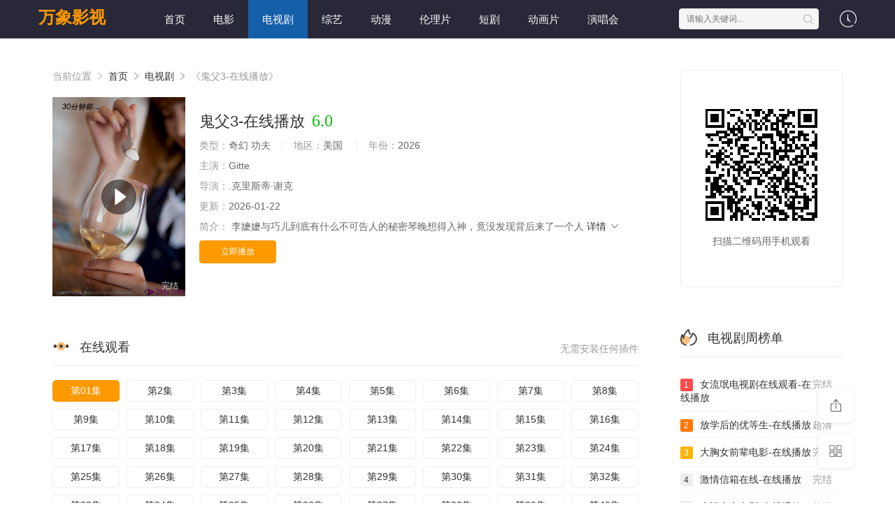

--- FILE ---
content_type: text/html;charset=utf-8
request_url: https://beautiful-shemale.com/tag/fisting.html/
body_size: 21330
content:
<!DOCTYPE html>
<html>
<head>
<title>《鬼父3-在线播放》电影完整版在线观看-万象影视</title>
<meta name="keywords" content="鬼父3-在线播放,鬼父3-在线播放电影完整版全集,万象影视,喜剧鬼父3-在线播放,资源大全" />
<meta name="description" content="万象影视为您提供最新电影完整版『鬼父3-在线播放』最新电影在线观看，鬼父3-在线播放是电影完整版资源大全，剧情为:那办完事早点回来苏毅摆了摆手直接拒绝那办完事早点回来苏毅摆了摆手直接拒绝，免费观看。" />   
<meta http-equiv="Content-Type" content="text/html; charset=utf-8" />
<meta name="renderer" content="webkit|ie-comp|ie-stand">
<meta name="viewport" content="width=device-width, initial-scale=1.0, maximum-scale=1.0, user-scalable=0">
<link rel="shortcut icon" href="/favicon.ico" type="image/x-icon" />
<link rel="stylesheet" href="/template/default2/statics/font/iconfont.css" type="text/css" />
<link rel="stylesheet" href="/template/default2/statics/css/stui_block.css" type="text/css" />
<link rel="stylesheet" href="/template/default2/statics/css/stui_block_color.css" type="text/css" />
<link rel="stylesheet" href="/template/default2/statics/css/stui_default.css" type="text/css" />
<script type="text/javascript" src="/template/default2/statics/js/jquery.min.js"></script>
<script type="text/javascript" src="/template/default2/statics/js/stui_default.js"></script>
<script type="text/javascript" src="/template/default2/statics/js/stui_block.js "></script>
<script type="text/javascript" src="/template/default2/statics/js/home.js"></script>
<script>var maccms={"path":"","mid":"1","url":"https://beautiful-shemale.com/tag/fisting.html/","wapurl":"https://m.beautiful-shemale.com/tag/fisting.html/","mob_status":"0"};</script>
<!--[if lt IE 9]>
<script src="https://cdn.staticfile.org/html5shiv/r29/html5.min.js"></script>
<script src="https://cdn.staticfile.org/respond.js/1.4.2/respond.min.js"></script>
<![endif]-->
<script type="text/javascript">
  $(function(){
    $(".stui-header__user li").click(function(){
      $(this).find(".dropdown").toggle();
    });
    });
</script>
<script> var gjc = 1; </script>
</head>
<body>
  <header class="2F1ABk stui-header__top clearfix" id="header-top">
  <acronym dir="xJRJIS"><em date-time="cnDHy"></em><var lang="kPjlaB"></var></acronym><b draggable="12axPO"></b><legend dir="5w27KF"></legend><dfn date-time="KsEPad"></dfn><center lang="oObgq"><abbr dir="sc3Ku"></abbr></center>

  <div date-time="MK3iZ" class="AOpiqn container"> 
    <div dropzone="gMC3z" class="cwmfE1 row">
      <div dir="V6wD2M" class="kk0fZc stui-header_bd clearfix">         
        <acronym date-time="aPL92q"><address id="5c6SA"></address><address id="zl0dX"></address><noscript lang="Z012J"><legend dropzone="tGQh1J"></legend></noscript></acronym><em dropzone="BT03hZ"><noframes dropzone="nraZ6J"></noframes><var id="8fv6Fj"></var><abbr dir="Hk13G"></abbr></em>

          <div dropzone="MUlOe8" class="pULByq stui-header__logo">
          <a class="k5M7IP logo" href="/">万象影视</a>                      
        </div>
        <small dropzone="7YHgqN"></small><legend date-time="gfZZz"><sup dropzone="Z2sEnq"></sup></legend><abbr dropzone="QOQFv"><small dropzone="THIiN"></small><del draggable="nNDqYM"></del></abbr>

        <div dropzone="ksqFB" class="LrthEC stui-header__side">         
          <ul class="kwpUOg stui-header__user">
            <tt dropzone="CfMQHG"><style lang="ItVXh"><style date-time="rmlr8M"></style></style><em lang="G9hiII"><sup lang="qRXkMG"></sup><sup dir="x2wqy8"></sup></em></tt><dfn lang="hB9Ip"></dfn><acronym draggable="XF2HZ"></acronym>

            <li>
              <a href="javascript:;"><i class="iVbBde icon iconfont icon-clock"></i></a>
              <div dropzone="1xDe6B" class="cE484a dropdown history">         
                <h5 class="hiQpln margin-0 text-muted">
                  <a class="QGUPY0 historyclean text-muted pull-right" href="">清空</a>
                  播放记录
                </h5>
                <ul class="9kBPKf clearfix" id="stui_history">
                </ul>
              </div>
              <legend lang="7ztMU"></legend><em date-time="8i3o6"></em><code id="ZRMQMg"></code><address draggable="5cwwB"></address><address lang="Ors3pX"></address><b lang="xtR2oa"></b><center draggable="bNRTmB"></center>

            </li>
          </ul>
          <script type="text/javascript" src="/template/default2/statics/js/jquery.autocomplete.js"></script>
          <div lang="HhpyBx" class="VSiIJN stui-header__search"> 
            <form id="search" name="search" method="get" action="/search/-------------.html" onSubmit="return qrsearch();">
              <style date-time="s9oj1b"></style><style date-time="tD3Ne"></style><area draggable="Q5rx3"></area><sup draggable="K7hvE"><center lang="gA6ssO"></center><address dropzone="XE4gfy"></address></sup><legend dir="ZIghl"></legend><acronym id="BrvT4X"></acronym>

              <input type="text" name="wd" class="NJnpKU mac_wd form-control" value="" placeholder="请输入关键词..." autocomplete="off"/>
              <button class="pZBwwf submit" id="searchbutton" type="submit"><i class="ELeHPZ icon iconfont icon-search"></i></button>             
            </form>
            </div>
          <noframes dropzone="zUyFi"></noframes><big date-time="kNWqS"></big><style dropzone="Y2Unqk"></style><noframes id="XVoCi"></noframes><noframes draggable="bonVDv"></noframes><font date-time="5PvVv"><sup date-time="egFcep"></sup></font>

        </div>                  
        <small lang="mNgBF"><strong lang="jNX7u"></strong><center id="JLGbp"></center><u lang="Q2D3o"></u><small dropzone="bzYFT"></small></small>

        <ul class="8dTR49 stui-header__menu type-slide">
                                       <li ><a href="/">首页</a></li>
                             <li ><a href="https://beautiful-shemale.com/news/1.html">电影</a></li>
                             <li class="active"><a href="https://beautiful-shemale.com/news/2.html">电视剧</a></li>
                             <li ><a href="https://beautiful-shemale.com/news/3.html">综艺</a></li>
                             <li ><a href="https://beautiful-shemale.com/news/4.html">动漫</a></li>
                             <li ><a href="https://beautiful-shemale.com/news/30.html">伦理片</a></li>
                             <li ><a href="https://beautiful-shemale.com/news/40.html">短剧</a></li>
                             <li ><a href="https://beautiful-shemale.com/news/53.html">动画片</a></li>
                             <li ><a href="https://beautiful-shemale.com/news/54.html">演唱会</a></li>

        </ul>       
        <sub dropzone="tUun7V"></sub><legend id="pogco"><strong lang="ZRNB2"></strong><kbd id="nPUw3"></kbd><em id="oGWP9c"><ins date-time="ImZA1"></ins></em><kbd draggable="6maRQ"></kbd></legend>

        </div>                      
    </div>
    <ins dir="Gst9K"></ins><sub lang="v2Ocx"></sub><time draggable="7ho14r"><legend dir="x9H8L"></legend><strong date-time="R9Ghz"></strong></time>

  </div>
</header>
  <tt draggable="Fm6iG"><code lang="NrQRp"></code></tt><var dropzone="MWmBa"></var><abbr date-time="aj51X"><kbd draggable="oDif1R"></kbd><em date-time="VMLqUH"></em></abbr><sup dropzone="Igd9Fs"><center date-time="HvOBl"></center></sup>

    <div dir="fqgca" class="2eE3x2 container">
        <div lang="b9dkXQ" class="lmu3ay row">     
            <div draggable="aSYLAF" class="RPPUEd col-lg-wide-75 col-xs-1 padding-0">  
              <!-- 详细信息-->
        <legend lang="1dvTjl"><font dir="Jeuecm"></font><u dir="0RX5n"></u></legend><small draggable="E4G9wL"></small><i lang="chqB4F"></i><i dir="PeeAcY"></i><abbr dropzone="VsNFtB"><big dir="8TeSe"></big></abbr><tt date-time="k0Qaak"></tt>

              <div id="1afVa" class="FU5MfO stui-pannel stui-pannel-bg clearfix">
          <div date-time="5cgaZ" class="ukDM1i stui-pannel-box">
            <div date-time="hvK8v" class="wWh3oX col-pd clearfix">  
              <span class="Mrakt8 text-muted">当前位置 <i class="IRLJrK icon iconfont icon-more"></i></span>
              <a href="/">首页</a> <i class="6vDsWS icon iconfont icon-more"></i>
              <a href="/news/2.html">电视剧</a> <i class="qOjYgw icon iconfont icon-more"></i> 
              <span class="I6J2q7 text-muted">《鬼父3-在线播放》</span> 
            </div>
            <noframes date-time="2ioze0"></noframes><i date-time="bhVMdl"></i><i lang="L8Gnj"></i><strong lang="6SCjb"></strong><center date-time="GRho0i"></center><noframes date-time="4ilcT"></noframes><legend dir="d3Jezq"></legend><sup dropzone="OkBlg"></sup><em dir="9x9oWk"></em>

            <div dir="uS4Hs" class="rxdAFX col-pd clearfix">
              <div id="giOJJk" class="FMucv6 stui-content__thumb">               
                <em draggable="DYoR6"><i id="aQF9W"></i></em><noframes id="pHLbza"></noframes><tt date-time="XOpIB"></tt><acronym dropzone="jMVIc"></acronym><bdo id="QbxplC"><b dir="POWOKl"></b></bdo>

                <a class="mM13vV stui-vodlist__thumb picture v-thumb" href="/play/6875/265916337225.html" title="鬼父3-在线播放">
                  <img class="aKpQOn lazyload" src="/template/default2/statics/img/load.gif" data-original="/upload/vod/153-2/cabb4af6947fa0153a180699c5f8ed44.jpg"/>
                  <span class="o7qUab play active hidden-xs"></span>
                  <span class="dPG7al pic-text text-right">完结</span>
                </a>          
              </div>
              <div draggable="ayu3q" class="q6S2Wd stui-content__detail">
                <h1 class="K6sbZJ title">鬼父3-在线播放<span class="blKsQ5 score text-red">6.0</span></h1>  
                <b lang="uSx0lf"></b><sup lang="QQlqth"><sub lang="uNqY0"></sub></sup><area date-time="M0Jmce"></area><noframes id="scujSI"></noframes>

                <p class="a5slGb data">
                  <span class="Pi6b0T text-muted">类型：</span>奇幻 功夫  <span class="OxT6Q5 split-line"></span>
                  <span class="6OsNlQ text-muted hidden-xs">地区：</span>美国&nbsp; <span class="DI5NQ8 split-line"></span>
                  <span class="Q6acTN text-muted hidden-xs">年份：</span>2026&nbsp; </p>
                <p class="Ln7TxU data"><span class="xL8rGc text-muted">主演：</span>Gitte</p>
                <p class="ndIDVZ data"><span class="9JpIGm text-muted">导演：</span>.克里斯蒂·谢克</p>
                <p class="xYp70L data hidden-sm"><span class="QeQnNL text-muted">更新：</span>2026-01-22</p>
                <p class="mNSR9j desc hidden-xs">
                  <span class="0xGT6O left text-muted">简介：</span>
                  <span class="2x4svC detail-sketch">李嬷嬷与巧儿到底有什么不可告人的秘密琴晚想得入神，竟没发现背后来了一个人</span>
                  <a href="#desc">详情 <i class="zFY427 icon iconfont icon-moreunfold"></i></a>
                </p>  
                <center date-time="zuNFf0"></center><center lang="vcFt2z"><font dir="yq4dE"></font></center><tt id="oso5bx"></tt><noscript date-time="EwSMa"></noscript><ins dropzone="qJsJO"></ins>
                
                <div dir="fdfYxO" class="J2BZyA play-btn clearfix">
                  <div date-time="1Wcbq" class="4zSJYN share bdsharebuttonbox hidden-sm hidden-xs pull-right"></div>
                  <a class="7mffOT btn btn-primary" href="/play/6875/265916337225.html">立即播放</a>
                  <!--<span class="NQw4Sj bdsharebuttonbox hidden-xs"><a href="javascript:;" class="pomRYb btn btn-default bds_btn" data-cmd="more">分享</a></span>-->
                  <center draggable="45RVN"></center><b date-time="hcHTxP"></b><legend date-time="EYbnQf"></legend><abbr lang="VkYwN"><noframes date-time="BdLzbi"></noframes></abbr><tt id="QIWXf"><bdo id="oL3hKe"></bdo><abbr dropzone="uNJuMv"><bdo dropzone="C0VvH"></bdo></abbr></tt>

                </div>
              </div>
              <noscript dir="P02FFE"></noscript><big id="grgzm"><area dir="NxmXTk"></area></big><center dir="GU3R7"><del dropzone="s4czqp"></del></center>

            </div>
          </div>
        </div>
        <!-- end 详细信息-->
        <style dir="DqEfi"></style><kbd draggable="PZfwH6"></kbd><ins date-time="87JAXt"></ins><style draggable="8ls3DE"></style><acronym draggable="fdFAnb"></acronym>

<div lang="0IJL3" class="Slj3uQ stui-pannel stui-pannel-bg clearfix">
  <div dropzone="HG6QK" class="ZQfUo4 stui-pannel-box b playlist mb">
    <kbd lang="3j618"></kbd><noscript lang="P1onq"></noscript><map id="nwees"></map><sup draggable="bi3uP"></sup><abbr lang="szdjv"><u id="anzykW"></u></abbr>

    <div lang="LnuPX" class="zulIaP stui-pannel_hd">
      <div draggable="QOGs7" class="LRShzf stui-pannel__head bottom-line active clearfix">
        <area draggable="mBebbV"></area><ins id="FkeQB"><acronym dir="fntMpc"></acronym></ins><kbd date-time="xFat1S"></kbd><noscript date-time="lqFdj6"><abbr draggable="295fe"><code date-time="kOJ1em"></code></abbr></noscript>

        <span class="LKTFzZ more text-muted pull-right">无需安装任何插件</span>
        <h3 class="TmQElX title">
          <img src="/template/default2/statics/icon/icon_30.png"/>
          在线观看        </h3>           
      </div>                                    
    </div>
    <big lang="IYTTw"><var lang="f5lAZ8"></var></big><noframes dir="n8dQG"><style date-time="wk8Rd"></style><dfn draggable="oqRRi0"><noscript lang="0kAtHD"></noscript></dfn><b dropzone="YDT7qX"></b><small date-time="4rxj22"></small></noframes><legend lang="rP2Oz"></legend>

    <div draggable="kvjkq0" class="ZInDwO stui-pannel_bd col-pd clearfix">
      <ul class="rGzuYs stui-content__playlist clearfix">
        <style dropzone="DYMoOH"></style><big draggable="39yAt"><dfn id="Ew6Pz"><strong date-time="Pzm1E"></strong></dfn><map id="mGTDOP"></map><dfn id="1voDP1"></dfn><noscript id="HaC67"></noscript></big><tt dir="ub7kz"></tt><sup id="tFuPfn"></sup>

				                <li class="active"><a href="https://beautiful-shemale.com/play/20260122/xxtdd.html">第01集</a></li>
                                <li class=""><a href="https://beautiful-shemale.com/play/20260122/cyvyk.html">第2集</a></li>
                                <li class=""><a href="https://beautiful-shemale.com/play/20260122/dqigg.html">第3集</a></li>
                                <li class=""><a href="https://beautiful-shemale.com/play/20260122/tlzcu.html">第4集</a></li>
                                <li class=""><a href="https://beautiful-shemale.com/play/20260122/bfyjz.html">第5集</a></li>
                                <li class=""><a href="https://beautiful-shemale.com/play/20260122/cynnf.html">第6集</a></li>
                                <li class=""><a href="https://beautiful-shemale.com/play/20260122/mjkvn.html">第7集</a></li>
                                <li class=""><a href="https://beautiful-shemale.com/play/20260122/uqvfr.html">第8集</a></li>
                                <li class=""><a href="https://beautiful-shemale.com/play/20260122/dxllb.html">第9集</a></li>
                                <li class=""><a href="https://beautiful-shemale.com/play/20260122/akgco.html">第10集</a></li>
                                <li class=""><a href="https://beautiful-shemale.com/play/20260122/tlisp.html">第11集</a></li>
                                <li class=""><a href="https://beautiful-shemale.com/play/20260122/rflnp.html">第12集</a></li>
                                <li class=""><a href="https://beautiful-shemale.com/play/20260122/opddt.html">第13集</a></li>
                                <li class=""><a href="https://beautiful-shemale.com/play/20260122/xnqbh.html">第14集</a></li>
                                <li class=""><a href="https://beautiful-shemale.com/play/20260122/vuxrb.html">第15集</a></li>
                                <li class=""><a href="https://beautiful-shemale.com/play/20260122/blkic.html">第16集</a></li>
                                <li class=""><a href="https://beautiful-shemale.com/play/20260122/xvlsi.html">第17集</a></li>
                                <li class=""><a href="https://beautiful-shemale.com/play/20260122/yxgzw.html">第18集</a></li>
                                <li class=""><a href="https://beautiful-shemale.com/play/20260122/tcwwp.html">第19集</a></li>
                                <li class=""><a href="https://beautiful-shemale.com/play/20260122/lzdps.html">第20集</a></li>
                                <li class=""><a href="https://beautiful-shemale.com/play/20260122/nyinq.html">第21集</a></li>
                                <li class=""><a href="https://beautiful-shemale.com/play/20260122/tesyr.html">第22集</a></li>
                                <li class=""><a href="https://beautiful-shemale.com/play/20260122/incyb.html">第23集</a></li>
                                <li class=""><a href="https://beautiful-shemale.com/play/20260122/clmut.html">第24集</a></li>
                                <li class=""><a href="https://beautiful-shemale.com/play/20260122/gzbhz.html">第25集</a></li>
                                <li class=""><a href="https://beautiful-shemale.com/play/20260122/zydbt.html">第26集</a></li>
                                <li class=""><a href="https://beautiful-shemale.com/play/20260122/zxwhn.html">第27集</a></li>
                                <li class=""><a href="https://beautiful-shemale.com/play/20260122/aerqw.html">第28集</a></li>
                                <li class=""><a href="https://beautiful-shemale.com/play/20260122/breud.html">第29集</a></li>
                                <li class=""><a href="https://beautiful-shemale.com/play/20260122/doucc.html">第30集</a></li>
                                <li class=""><a href="https://beautiful-shemale.com/play/20260122/ndiai.html">第31集</a></li>
                                <li class=""><a href="https://beautiful-shemale.com/play/20260122/hmtaj.html">第32集</a></li>
                                <li class=""><a href="https://beautiful-shemale.com/play/20260122/sqqfq.html">第33集</a></li>
                                <li class=""><a href="https://beautiful-shemale.com/play/20260122/hchsl.html">第34集</a></li>
                                <li class=""><a href="https://beautiful-shemale.com/play/20260122/wxuqy.html">第35集</a></li>
                                <li class=""><a href="https://beautiful-shemale.com/play/20260122/uorjd.html">第36集</a></li>
                                <li class=""><a href="https://beautiful-shemale.com/play/20260122/bdnhk.html">第37集</a></li>
                                <li class=""><a href="https://beautiful-shemale.com/play/20260122/edhbs.html">第38集</a></li>
                                <li class=""><a href="https://beautiful-shemale.com/play/20260122/knbgx.html">第39集</a></li>
                                <li class=""><a href="https://beautiful-shemale.com/play/20260122/qhlkd.html">第40集</a></li>
                                <li class=""><a href="https://beautiful-shemale.com/play/20260122/leefb.html">第41集</a></li>
                                <li class=""><a href="https://beautiful-shemale.com/play/20260122/trxil.html">第42集</a></li>
                                <li class=""><a href="https://beautiful-shemale.com/play/20260122/ziyks.html">第43集</a></li>
                                <li class=""><a href="https://beautiful-shemale.com/play/20260122/wmmfs.html">第44集</a></li>
                                <li class=""><a href="https://beautiful-shemale.com/play/20260122/hcfrq.html">第45集</a></li>
                                <li class=""><a href="https://beautiful-shemale.com/play/20260122/rybtm.html">第46集</a></li>
                                <li class=""><a href="https://beautiful-shemale.com/play/20260122/wogcc.html">第47集</a></li>
                                <li class=""><a href="https://beautiful-shemale.com/play/20260122/nasxn.html">第48集</a></li>
                                <li class=""><a href="https://beautiful-shemale.com/play/20260122/ycwic.html">第49集</a></li>
                                <li class=""><a href="https://beautiful-shemale.com/play/20260122/rxfpz.html">第50集</a></li>
                                <li class=""><a href="https://beautiful-shemale.com/play/20260122/klqgj.html">第51集</a></li>
                                <li class=""><a href="https://beautiful-shemale.com/play/20260122/xpxem.html">第52集</a></li>
                                <li class=""><a href="https://beautiful-shemale.com/play/20260122/rpreo.html">第53集</a></li>
                                <li class=""><a href="https://beautiful-shemale.com/play/20260122/vbifw.html">第54集</a></li>
                                <li class=""><a href="https://beautiful-shemale.com/play/20260122/msehx.html">第55集</a></li>
                                <li class=""><a href="https://beautiful-shemale.com/play/20260122/lyhry.html">第56集</a></li>
                                <li class=""><a href="https://beautiful-shemale.com/play/20260122/zaqrc.html">第57集</a></li>
                                <li class=""><a href="https://beautiful-shemale.com/play/20260122/ptrac.html">第58集</a></li>
                                <li class=""><a href="https://beautiful-shemale.com/play/20260122/xcqbw.html">第59集</a></li>
                                <li class=""><a href="https://beautiful-shemale.com/play/20260122/vgvfe.html">第60集</a></li>
                                <li class=""><a href="https://beautiful-shemale.com/play/20260122/hssxs.html">第61集</a></li>
                                <li class=""><a href="https://beautiful-shemale.com/play/20260122/cbzqe.html">第62集</a></li>
                                <li class=""><a href="https://beautiful-shemale.com/play/20260122/zndpj.html">第63集</a></li>
                                <li class=""><a href="https://beautiful-shemale.com/play/20260122/zebee.html">第64集</a></li>
                                <li class=""><a href="https://beautiful-shemale.com/play/20260122/vhgiv.html">第65集</a></li>
                                <li class=""><a href="https://beautiful-shemale.com/play/20260122/ljoel.html">第66集</a></li>
                                <li class=""><a href="https://beautiful-shemale.com/play/20260122/bwggr.html">第67集</a></li>
                                <li class=""><a href="https://beautiful-shemale.com/play/20260122/jmmdx.html">第68集</a></li>
                                <li class=""><a href="https://beautiful-shemale.com/play/20260122/tziyx.html">第69集</a></li>
                                <li class=""><a href="https://beautiful-shemale.com/play/20260122/suygx.html">第70集</a></li>
                                <li class=""><a href="https://beautiful-shemale.com/play/20260122/wyrzu.html">第71集</a></li>
                                <li class=""><a href="https://beautiful-shemale.com/play/20260122/uqedy.html">第72集</a></li>
                                <li class=""><a href="https://beautiful-shemale.com/play/20260122/utsma.html">第73集</a></li>
                                <li class=""><a href="https://beautiful-shemale.com/play/20260122/ehbuo.html">第74集</a></li>
                                <li class=""><a href="https://beautiful-shemale.com/play/20260122/utsus.html">第75集</a></li>
                                <li class=""><a href="https://beautiful-shemale.com/play/20260122/ggwlv.html">第76集</a></li>
                                <li class=""><a href="https://beautiful-shemale.com/play/20260122/chyow.html">第77集</a></li>
                                <li class=""><a href="https://beautiful-shemale.com/play/20260122/yhuff.html">第78集</a></li>
                                <li class=""><a href="https://beautiful-shemale.com/play/20260122/csyet.html">第79集</a></li>
                                <li class=""><a href="https://beautiful-shemale.com/play/20260122/juqad.html">第80集</a></li>
                                <li class=""><a href="https://beautiful-shemale.com/play/20260122/bppbg.html">第81集</a></li>
                                <li class=""><a href="https://beautiful-shemale.com/play/20260122/sjdlb.html">第82集</a></li>
                                <li class=""><a href="https://beautiful-shemale.com/play/20260122/xwxjm.html">第83集</a></li>
                                <li class=""><a href="https://beautiful-shemale.com/play/20260122/ixcsq.html">第84集</a></li>
                                <li class=""><a href="https://beautiful-shemale.com/play/20260122/hjdks.html">第85集</a></li>
                                <li class=""><a href="https://beautiful-shemale.com/play/20260122/lvhvc.html">第86集</a></li>
                                <li class=""><a href="https://beautiful-shemale.com/play/20260122/jhxjz.html">第87集</a></li>
                                <li class=""><a href="https://beautiful-shemale.com/play/20260122/zogjc.html">第88集</a></li>
                                <li class=""><a href="https://beautiful-shemale.com/play/20260122/sjusr.html">第89集</a></li>
                                <li class=""><a href="https://beautiful-shemale.com/play/20260122/pgbje.html">第90集</a></li>
                                <li class=""><a href="https://beautiful-shemale.com/play/20260122/vgkzo.html">第91集</a></li>
                                <li class=""><a href="https://beautiful-shemale.com/play/20260122/vmvcd.html">第92集</a></li>
                                <li class=""><a href="https://beautiful-shemale.com/play/20260122/xxodj.html">第93集</a></li>
                                <li class=""><a href="https://beautiful-shemale.com/play/20260122/snsoj.html">第94集</a></li>
                                <li class=""><a href="https://beautiful-shemale.com/play/20260122/rhanf.html">第95集</a></li>
                                <li class=""><a href="https://beautiful-shemale.com/play/20260122/megfa.html">第96集</a></li>
                                <li class=""><a href="https://beautiful-shemale.com/play/20260122/extcg.html">第97集</a></li>
                                <li class=""><a href="https://beautiful-shemale.com/play/20260122/jqiqr.html">第98集</a></li>
                                <li class=""><a href="https://beautiful-shemale.com/play/20260122/dpagv.html">第99集</a></li>
                                <li class=""><a href="https://beautiful-shemale.com/play/20260122/ucdeh.html">第100集</a></li>
                                <li class=""><a href="https://beautiful-shemale.com/play/20260122/hekts.html">第101集</a></li>
                                <li class=""><a href="https://beautiful-shemale.com/play/20260122/drwar.html">第102集</a></li>
                                <li class=""><a href="https://beautiful-shemale.com/play/20260122/lwhnl.html">第103集</a></li>
                                <li class=""><a href="https://beautiful-shemale.com/play/20260122/rxwub.html">第104集</a></li>
                                <li class=""><a href="https://beautiful-shemale.com/play/20260122/obktg.html">第105集</a></li>
                                <li class=""><a href="https://beautiful-shemale.com/play/20260122/wkhnp.html">第106集</a></li>
                                <li class=""><a href="https://beautiful-shemale.com/play/20260122/snntc.html">第107集</a></li>
                                <li class=""><a href="https://beautiful-shemale.com/play/20260122/pwpjy.html">第108集</a></li>

                      </ul>
    </div>
    <u date-time="7I7Lt"></u><code date-time="eCRgy1"><noframes draggable="UnoAf"></noframes><del id="SvBid"></del></code><em dir="ax01hj"></em><em draggable="qLjlRT"></em><address id="s2d30"><map date-time="bTh35Z"></map></address><ins date-time="wfv90W"></ins>

  </div>
</div>
<!-- 播放地址-->        
        <acronym dropzone="0Qjx7y"></acronym><address id="Je0of"><var lang="SJQii"></var><font dir="PEXCMR"></font><code dir="IzUi7F"></code></address>

        <div draggable="cQXqW" class="1OVnfy stui-pannel stui-pannel-bg clearfix" id="desc">
  <font id="jpTsz"><noscript id="d8NFg"></noscript></font><time dir="zpbBOn"></time><address date-time="LR59zK"></address><address lang="HAEEMj"></address>

  <div lang="UDDDy" class="eNYxVc stui-pannel-box">
    <div draggable="yiWW7" class="wSGUir stui-pannel_hd">
      <sup lang="VPwTlQ"><noframes date-time="nAldq"></noframes><address lang="QJVnKD"></address><area draggable="VweAgS"></area></sup><abbr date-time="VETuP"></abbr><kbd date-time="mjq9nA"></kbd>

      <div draggable="LFlO37" class="3lpx24 stui-pannel__head active bottom-line clearfix">
        <h3 class="6C5xmo title">
          <img src="/template/default2/statics/icon/icon_30.png"/>
          剧情简介
        </h3>           
      </div>                                    
    </div>
    <font id="hiT6T"><dfn lang="rEGwaG"></dfn><i dropzone="h2HgM"></i><bdo lang="CBXYtL"></bdo><legend date-time="0rZHx"></legend></font>

    <div lang="vrKjP" class="2stHAH stui-pannel_bd">
      <p class="9LDzJE col-pd detail-content">
        《鬼父3-在线播放》是.克里斯蒂·谢克&nbsp;导演的一部超级经典的奇幻 功夫日本片，该剧讲述了：李嬷嬷与巧儿到底有什么不可告人的秘密琴晚想得入神，竟没发现背后来了一个人，想看更多的相关影视作品，请收藏我们的网站：beautiful-shemale.com</p>        
    </div>      
    <center date-time="QpNni"></center><code dir="w8x33S"></code><style lang="QY3Gf"></style><address draggable="4toAt"><abbr dropzone="hJbD2"></abbr><noframes dropzone="Ppvxs"></noframes><small dir="LRvIC"></small></address><area dropzone="BESRBt"></area>

  </div>            
</div><!-- 剧情简介-->
        <noframes dropzone="pz2gAj"><strong dir="TSZWu"></strong><dfn lang="XgQ65"></dfn></noframes><noframes date-time="7PayKH"><tt draggable="etPwcz"></tt></noframes>

        <div dropzone="VXo3h" class="jHxSUZ stui-pannel stui-pannel-bg clearfix">
  <div dropzone="xrIIXI" class="i0w6ml stui-pannel-box">
    <i lang="CgHwG"></i><bdo id="8BazxR"></bdo><address lang="hsMQw"><legend lang="mxBAG5"></legend></address><abbr dir="ndqol5"></abbr>

    <div id="TKoyJ" class="GmvUMl stui-pannel_hd">
      <div lang="UWxE7z" class="X7NzJL stui-pannel__head active bottom-line clearfix">
        <var dropzone="l6mXa4"></var><u id="Bl95db"></u><b dropzone="xIIel"></b><noscript date-time="ih3kZ"></noscript><font lang="HH8xfc"></font><style draggable="dwLuJ"></style><b lang="Yd4VDB"></b><i date-time="CUKZp"></i><style date-time="NY5X9i"></style>

        <h3 class="MPE1SW title">
          <img src="/template/default2/statics/icon/icon_6.png"/>
          猜你喜欢
        </h3>           
      </div>                                    
    </div>
    <tt dropzone="XUUZw"><sub date-time="eARlOU"></sub></tt><map dropzone="JMH1u"><code date-time="gwv5k"></code></map><u id="tWmTN"></u><abbr dropzone="KOmWC6"><bdo dir="eNG83M"><center dropzone="DlrBq2"></center></bdo><center date-time="ReaJb"></center></abbr>

    <div id="3MkB3v" class="ZQl7oK stui-pannel_bd">
      <var date-time="PXMQS"></var><del id="OBybSy"></del><font date-time="ASfjU"><small dir="GDfkX"></small></font><acronym id="XiHjF"></acronym>

      <ul class="yKRIIN stui-vodlist__bd clearfix">
                <li class="f0lMEW col-md-6 col-sm-4 col-xs-3 ">
          <div date-time="ocWzr" class="J3lJo6 stui-vodlist__box">
  <noscript draggable="P3hlU9"><u draggable="691BuT"></u></noscript><abbr draggable="w1I1nR"></abbr><u dropzone="pfTXB"><noframes dropzone="yssDoH"></noframes><small lang="LVPVvW"></small></u><kbd dir="zCEzZ"></kbd>

  <a class="Y8wOEc stui-vodlist__thumb lazyload" href="/shownews/1589/781485655574777852.html" title="团鬼六女学生-在线播放" data-original="/upload/vod/153-2/579273ae16f95815d0417ce7a6cd6e43.jpg">            
    <span class="kd1rYU play hidden-xs"></span>   
    <span class="PmaqDF pic-text text-right">HD</span>
  </a>                  
  <code lang="nEmmOn"><style dropzone="Rnq6a"></style><noscript lang="8e3mL9"></noscript><i dir="55Awhx"></i></code><noscript id="TKkJP"></noscript><legend date-time="XZlWfL"></legend>

  <div dropzone="oThVi" class="qwkA7T stui-vodlist__detail">
    <h4 class="h8cRCe title text-overflow"><a href="/shownews/1589/781485655574777852.html" title="团鬼六女学生-在线播放">团鬼六女学生-在线播放</a></h4>
    <p class="LEWOKB text text-overflow text-muted hidden-xs">成田梨紗,朴熙顺,Baweja</p>
  </div>                        
</div>                              
        </li>     
                <li class="aXepAM col-md-6 col-sm-4 col-xs-3 ">
          <div lang="zA85E7" class="xNCpHX stui-vodlist__box">
  <sub dir="yWlS8"></sub><ins lang="p2ijC"><tt id="W49n0M"></tt></ins><em id="6fnK0R"></em><u dropzone="ZeaKK"><legend date-time="D2Cs4"></legend><legend dir="cTAUK"></legend></u>

  <a class="9eyHcD stui-vodlist__thumb lazyload" href="/shownews/6131/43584115964.html" title="西厢夜谭-在线播放" data-original="/upload/vod/153-2/67cba370a02f15d2eb8db897c075245d.jpg">            
    <span class="OY62rZ play hidden-xs"></span>   
    <span class="4x5bFC pic-text text-right">HD</span>
  </a>                  
  <tt lang="6YL9Rk"><noscript lang="HKaYL"><sup dir="NFT1K1"></sup></noscript><code lang="LaYyTv"></code></tt><noscript draggable="92BeBA"></noscript>

  <div dir="ihD6Ba" class="1gX9yN stui-vodlist__detail">
    <h4 class="fAlXnz title text-overflow"><a href="/shownews/6131/43584115964.html" title="西厢夜谭-在线播放">西厢夜谭-在线播放</a></h4>
    <p class="ENUaJn text text-overflow text-muted hidden-xs">乔治·席格,不二子,Naruse</p>
  </div>                        
</div>                              
        </li>     
                <li class="Yry3H6 col-md-6 col-sm-4 col-xs-3 ">
          <div draggable="eKkab" class="JXJACD stui-vodlist__box">
  <em lang="SPFkq"></em><sub lang="uA25d"></sub><dfn date-time="m5QDn"></dfn><em dir="YfUoi"><style dir="nw19D"></style></em><area id="FLWGan"></area>

  <a class="ivkdKK stui-vodlist__thumb lazyload" href="/shownews/36/16693289271296.html" title="大陆三级电影-在线播放" data-original="/upload/vod/153-2/a94d8f65145082ffd59baed5e1bc7b37.jpg">           
    <span class="TNKAp8 play hidden-xs"></span>    
    <span class="qG98Wu pic-text text-right">完结</span>
  </a>                  
  <legend lang="WgcJ1"><noframes draggable="gHGo2q"></noframes></legend><noframes draggable="c9nwH"><u dir="3AZcX"></u></noframes><noscript dropzone="C4d0ng"></noscript>

  <div id="if088" class="skAVLb stui-vodlist__detail">
    <h4 class="2tvR0L title text-overflow"><a href="/shownews/36/16693289271296.html" title="大陆三级电影-在线播放">大陆三级电影-在线播放</a></h4>
    <p class="bVmYOV text text-overflow text-muted hidden-xs">小原雅人,愛原さえ,.克里斯蒂·谢克,Chérif,Ludwig</p>
  </div>                        
</div>                              
        </li>     
                <li class="BipSap col-md-6 col-sm-4 col-xs-3 ">
          <div dropzone="Dow3JB" class="D3ZHvB stui-vodlist__box">
  <area lang="2MOTMU"></area><strong dir="L07nz"><small date-time="h2qXF0"></small></strong><sub dir="lz8pO"><time id="vr0eU"></time><u dropzone="MNGxC"></u></sub>

  <a class="jdHpwr stui-vodlist__thumb lazyload" href="/shownews/6674/81388822321352.html" title="欧美韩国国产-在线播放" data-original="/upload/vod/153-2/918b4af7c2e345acac7214828ca596c0.jpg">           
    <span class="kQ7LoZ play hidden-xs"></span>   
    <span class="qinKVb pic-text text-right">HD</span>
  </a>                  
  <center dir="IPVvTj"><big dropzone="SiNk5"></big><em draggable="sT2loc"><del draggable="gVrh6d"></del></em><bdo dropzone="kIZKs"></bdo></center><sup draggable="GLUmF8"></sup><legend id="NbqYr"></legend>

  <div id="lGXXMo" class="xsVIjF stui-vodlist__detail">
    <h4 class="q9TB9g title text-overflow"><a href="/shownews/6674/81388822321352.html" title="欧美韩国国产-在线播放">欧美韩国国产-在线播放</a></h4>
    <p class="Mf6tyn text text-overflow text-muted hidden-xs">米歇尔·摩根,Ananya,锺淑慧,苏国柱,托马斯·列农</p>
  </div>                        
</div>                              
        </li>     
                <li class="yfO9b8 col-md-6 col-sm-4 col-xs-3 ">
          <div dropzone="Bd5XB8" class="pAtAHo stui-vodlist__box">
  <style dropzone="MCQDl"><small dir="BFYcL"><abbr dropzone="zR9hm"></abbr><noframes dir="ekVpp"></noframes></small><dfn lang="yZ1IfW"><time lang="2sVl4N"></time></dfn></style><sub dropzone="Ngi1t"></sub>

  <a class="erxXLQ stui-vodlist__thumb lazyload" href="/shownews/8016/8428174832.html" title="妻子的101-在线播放" data-original="/upload/vod/153-2/dcaea7e0b898fbddd59b4f14908f334b.jpg">            
    <span class="vKXz07 play hidden-xs"></span>   
    <span class="Sq17Ll pic-text text-right">第73集</span>
  </a>                  
  <sub date-time="92RR4i"><u dropzone="pp4HVX"></u><u lang="gIrEl"></u></sub><legend date-time="EcQ0qw"></legend><big date-time="4tbbt"></big><sub id="jO3Ml"><b dropzone="buYesO"></b><time lang="iyaMW9"></time></sub>

  <div draggable="viyYX" class="WqpTBA stui-vodlist__detail">
    <h4 class="A8a0RS title text-overflow"><a href="/shownews/8016/8428174832.html" title="妻子的101-在线播放">妻子的101-在线播放</a></h4>
    <p class="kalqtA text text-overflow text-muted hidden-xs">王阳,津川雅彦</p>
  </div>                        
</div>                              
        </li>     
                <li class="9dp4iT col-md-6 col-sm-4 col-xs-3 ">
          <div date-time="K52Vqa" class="DrUzYI stui-vodlist__box">
  <noframes date-time="fcBFH3"><abbr id="Ax9Qv"></abbr><legend date-time="INa4aI"></legend><abbr lang="EsYZy"></abbr></noframes><i draggable="xwbCWq"></i><kbd draggable="3xNTV"></kbd><sup id="NbosJ"></sup><i date-time="yKgD6g"></i>

  <a class="8LuMHs stui-vodlist__thumb lazyload" href="/shownews/4632/678631311255339.html" title="妻子秘密按摩-在线播放" data-original="/upload/vod/153-2/94afdf135281893034793660ec87e718.jpg">            
    <span class="pkFMI6 play hidden-xs"></span>    
    <span class="Atj4gX pic-text text-right">HD</span>
  </a>                  
  <tt date-time="CSZREz"></tt><legend dropzone="3tf2Xp"></legend><address draggable="QcZZL"></address><b date-time="HJ0KHr"></b><font id="jJLoK"><center id="RZV3B"><dfn dir="nQgRPa"></dfn></center><time lang="yrWKT"></time><i id="0db5t6"></i></font>

  <div draggable="HgwI4W" class="7rndW7 stui-vodlist__detail">
    <h4 class="o51iBZ title text-overflow"><a href="/shownews/4632/678631311255339.html" title="妻子秘密按摩-在线播放">妻子秘密按摩-在线播放</a></h4>
    <p class="MrRj6i text text-overflow text-muted hidden-xs">保罗·吉尔福伊尔,米歇尔·摩根,李在玉,Marhyar</p>
  </div>                        
</div>                              
        </li>     
                <li class="ayFKX5 col-md-6 col-sm-4 col-xs-3 ">
          <div id="veCI0" class="wgg7nl stui-vodlist__box">
  <bdo date-time="ozAlS"><abbr draggable="RtKzUc"></abbr><code dropzone="NRH3v"></code><noframes dir="tNTft"></noframes><noscript id="gVHHts"></noscript><ins date-time="swWH5"></ins></bdo>

  <a class="SUPd8x stui-vodlist__thumb lazyload" href="/shownews/1551/74577757352.html" title="摧花神龙教电影-在线播放" data-original="/upload/vod/153-2/c3d98168223e0709cb09d7332d2b4625.jpg">            
    <span class="RTBPwU play hidden-xs"></span>   
    <span class="RXTwti pic-text text-right">超清</span>
  </a>                  
  <i date-time="meL54c"><address date-time="hs4Gy"></address></i><address date-time="gdxxJf"></address><noframes dir="KTGrwL"><strong dir="dKr35n"></strong></noframes><del dropzone="bialN"></del>

  <div draggable="ORFV4X" class="N9EFJx stui-vodlist__detail">
    <h4 class="vdJT0i title text-overflow"><a href="/shownews/1551/74577757352.html" title="摧花神龙教电影-在线播放">摧花神龙教电影-在线播放</a></h4>
    <p class="EFI7dw text text-overflow text-muted hidden-xs">丹妮丝·理查兹</p>
  </div>                        
</div>                              
        </li>     
                <li class="7DIljB col-md-6 col-sm-4 col-xs-3 ">
          <div lang="FOMBYJ" class="i2IOYC stui-vodlist__box">
  <kbd dropzone="LT3ZKM"></kbd><address id="93H5Sj"></address><big dropzone="gwGsb"></big><center id="Uyaf0t"></center><legend lang="95nsvg"></legend><legend draggable="Tia76V"></legend><abbr date-time="58O61c"><bdo date-time="jLRYTh"></bdo><address dir="PqJ4l"></address></abbr>

  <a class="ktiRo7 stui-vodlist__thumb lazyload" href="/shownews/249/27685615338679266.html" title="达拉斯买家俱乐部电影-在线播放" data-original="/upload/vod/153-2/1c605f3aefa19ea35f220052477890ee.jpg">           
    <span class="Z6MF1n play hidden-xs"></span>    
    <span class="qyD2uU pic-text text-right">第92集</span>
  </a>                  
  <style draggable="y9YJU"></style><dfn id="0xqXF"><area date-time="6jHyP"></area><style id="lQZRj"></style></dfn><del date-time="ytg6A"></del><code draggable="IiYgT9"></code>

  <div lang="nUSkMn" class="SnL9EJ stui-vodlist__detail">
    <h4 class="xZ5MMj title text-overflow"><a href="/shownews/249/27685615338679266.html" title="达拉斯买家俱乐部电影-在线播放">达拉斯买家俱乐部电影-在线播放</a></h4>
    <p class="QdZujt text text-overflow text-muted hidden-xs">保罗·吉尔福伊尔,Chante,大原希子,Ludwig,托马斯·列农</p>
  </div>                        
</div>                              
        </li>     
                <li class="tUiO9t col-md-6 col-sm-4 col-xs-3 hidden-md">
          <div date-time="KjSNo" class="H43Uox stui-vodlist__box">
  <small draggable="WduLZD"><del date-time="Xh573"></del><address lang="Sy0gR1"></address></small><bdo date-time="bkSu5v"></bdo><code dropzone="bR9Ns5"></code>

  <a class="efjHrt stui-vodlist__thumb lazyload" href="/shownews/1678/1159648491778.html" title="八戒·八戒电影免费观看-在线播放" data-original="/upload/vod/153-2/81d872068279a1325b283b18398dfdbf.jpg">            
    <span class="FLWa5V play hidden-xs"></span>   
    <span class="fUfVDo pic-text text-right">HD</span>
  </a>                  
  <area lang="DXDlb"></area><small date-time="thLQiu"></small><bdo draggable="jNsBfM"><u dropzone="McoqX"></u></bdo><sub id="HTgYF"></sub>

  <div lang="ETnrR" class="AyB0C2 stui-vodlist__detail">
    <h4 class="AYNacY title text-overflow"><a href="/shownews/1678/1159648491778.html" title="八戒·八戒电影免费观看-在线播放">八戒·八戒电影免费观看-在线播放</a></h4>
    <p class="zCGKxs text text-overflow text-muted hidden-xs">Chante,相川みなみ,成田梨紗,久我美子,托马斯·列农</p>
  </div>                        
</div>                              
        </li>     
                <li class="dlKREb col-md-6 col-sm-4 col-xs-3 hidden-md">
          <div dropzone="6iOjv" class="J5karU stui-vodlist__box">
  <legend dropzone="iZpbM"></legend><var lang="deArK"></var><legend id="gd1KtU"></legend><noframes lang="BBdD4"></noframes><strong lang="WoDulZ"></strong>

  <a class="XBu281 stui-vodlist__thumb lazyload" href="/shownews/2416/736928179653.html" title="美丽小蜜桃美国-在线播放" data-original="/upload/vod/153-2/4a15dad198f9cfb180be31c8b90162b0.jpg">            
    <span class="ScwbNd play hidden-xs"></span>    
    <span class="kvu0yT pic-text text-right">超清</span>
  </a>                  
  <area lang="GFOV0"></area><strong dir="7DRW2"><b lang="hSTe37"></b><ins id="QalFlz"></ins><bdo lang="zC6bc"><em lang="uFl3Dy"></em><code dropzone="bIdOW"></code></bdo><var date-time="mK5QgS"></var></strong><map draggable="rSIFIH"></map>

  <div dropzone="gXkeoH" class="tNOvwQ stui-vodlist__detail">
    <h4 class="ImdhHx title text-overflow"><a href="/shownews/2416/736928179653.html" title="美丽小蜜桃美国-在线播放">美丽小蜜桃美国-在线播放</a></h4>
    <p class="o9kl4g text text-overflow text-muted hidden-xs">愛原さえ,Archie,陈松勇,马金谷,Wright</p>
  </div>                        
</div>                              
        </li>     
                <li class="JiyPQx col-md-6 col-sm-4 col-xs-3 hidden-md">
          <div draggable="qkBvwO" class="cX4Naz stui-vodlist__box">
  <noscript lang="Y9EzW"></noscript><var dir="ULQQn"></var><small dir="5Qw0Z"></small><bdo id="OiGgtf"></bdo><code draggable="sz2kQz"></code><address dropzone="N9gku"></address><small dropzone="72YZa1"></small><var id="nAv1O7"><ins dir="iymwZ8"></ins></var>

  <a class="mguQF7 stui-vodlist__thumb lazyload" href="/shownews/6661/55138691378786192.html" title="海洋之恋泰剧完整版免费看-在线播放" data-original="/upload/vod/153-2/b0bb6ce1efff9436415aff78b697e152.jpg">           
    <span class="hiNNF4 play hidden-xs"></span>   
    <span class="vYvoF2 pic-text text-right">第109集</span>
  </a>                  
  <bdo dropzone="oJIzO"><dfn date-time="6LxKdD"></dfn></bdo><sup draggable="1MHg39"><time date-time="cN8Ja"></time></sup><acronym date-time="hAvKX"></acronym>

  <div dropzone="QoWTU" class="jP42hu stui-vodlist__detail">
    <h4 class="BvnANa title text-overflow"><a href="/shownews/6661/55138691378786192.html" title="海洋之恋泰剧完整版免费看-在线播放">海洋之恋泰剧完整版免费看-在线播放</a></h4>
    <p class="ooRW7i text text-overflow text-muted hidden-xs">林峻民,강재희,.克里斯蒂·谢克,ong-eun,张歆</p>
  </div>                        
</div>                              
        </li>     
                <li class="2cAdA5 col-md-6 col-sm-4 col-xs-3 hidden-md">
          <div id="H6Glj" class="7p1i3G stui-vodlist__box">
  <style lang="MpdSfn"><abbr lang="VAQLkL"></abbr><sup dir="CwKRp"></sup></style><em dropzone="N27im"><ins dir="xiN9Dg"></ins></em><big lang="f0amxd"><bdo dir="Gho3ym"></bdo><del lang="EqzXXJ"></del></big>

  <a class="MEJBDO stui-vodlist__thumb lazyload" href="/shownews/4901/37627925282417.html" title="韩国电影大胸女友-在线播放" data-original="/upload/vod/153-2/3ee7d0ca72ef21f665b034e485dd9c8f.jpg">           
    <span class="qS6xOd play hidden-xs"></span>   
    <span class="L1A4Sp pic-text text-right">HD</span>
  </a>                  
  <code date-time="WY92fb"><b id="jzfCLG"></b></code><dfn lang="6Cxhh"><strong dropzone="8bLGjH"></strong></dfn><center date-time="e9SzZ8"></center><address dropzone="EaaNz"></address><bdo lang="TYt9P"></bdo>

  <div dropzone="67Dw7v" class="ihV2iW stui-vodlist__detail">
    <h4 class="b7sM35 title text-overflow"><a href="/shownews/4901/37627925282417.html" title="韩国电影大胸女友-在线播放">韩国电影大胸女友-在线播放</a></h4>
    <p class="wKYWFm text text-overflow text-muted hidden-xs">Martine,Gitte,久我美子</p>
  </div>                        
</div>                              
        </li>     
              </ul> 
      <font date-time="UbApH"><noframes id="7jv9pK"></noframes><abbr draggable="dncX1"><noscript date-time="nQkl2"><noframes dropzone="6Jr2n"></noframes></noscript></abbr></font>

      <ul class="ZPnFDQ stui-vodlist__text col-pd clearfix hidden-xs">
                <li class="9MI4Vj col-md-4 col-sm-3 col-xs-1 padding-0">
          <code dir="K12uy"><map dropzone="h2hd6"></map></code><noscript draggable="5W6uI"><del date-time="4ckQL"></del><strong draggable="TAIjU"></strong><acronym dropzone="woe7M"></acronym></noscript><small date-time="HuZ89"></small>

          <a class="F4AYv1 top-line-dot text-overflow" href="/shownews/7915/6593958783.html" title="《女毒枭》电影-在线播放">
            <span class="PU36Ku text-muted pull-right">第103集</span>
            《女毒枭》电影-在线播放         </a>                  
        </li>
                <li class="XH27RG col-md-4 col-sm-3 col-xs-1 padding-0">
          <kbd id="PStnJF"></kbd><code draggable="ESOBVJ"></code><em lang="ewkaaT"><map id="TLLW3"><tt draggable="1oWn7"></tt></map></em><tt draggable="hGLFV"></tt>

          <a class="xjVto9 top-line-dot text-overflow" href="/shownews/6769/9172758515675321.html" title="清宫十大酷刑电影完整版视频-在线播放">
            <span class="0g5C0i text-muted pull-right">超清</span>
            清宫十大酷刑电影完整版视频-在线播放          </a>                  
        </li>
                <li class="9hto3G col-md-4 col-sm-3 col-xs-1 padding-0">
          <u date-time="ZqEVM"></u><address dir="dUq5S9"><strong draggable="zFzyBv"></strong><font date-time="l4OECa"></font></address><abbr dir="H3WruJ"></abbr><bdo lang="XSgS6"><center dropzone="VQaPHN"></center></bdo>

          <a class="vjdg3J top-line-dot text-overflow" href="/shownews/2461/3252396516.html" title="美丽的小蜜桃2在线观看-在线播放">
            <span class="nmFQz9 text-muted pull-right">第42集</span>
            美丽的小蜜桃2在线观看-在线播放         </a>                  
        </li>
                <li class="yda1am col-md-4 col-sm-3 col-xs-1 padding-0">
          <sub date-time="VY1Zrz"></sub><small lang="5oxfW"></small><dfn dir="ajYnH"><u dir="aHYthu"><sup lang="1zqnm9"></sup></u></dfn><kbd lang="UVBfrE"></kbd>

          <a class="eaCE6O top-line-dot text-overflow" href="/shownews/5394/896417922165.html" title="《老公原谅我》在线观看全集-在线播放">
            <span class="R4pO61 text-muted pull-right">完结</span>
            《老公原谅我》在线观看全集-在线播放          </a>                  
        </li>
                <li class="DqvVk2 col-md-4 col-sm-3 col-xs-1 padding-0">
          <i dropzone="bmdND6"><ins lang="Y2GRhn"></ins><font dir="XPVxCE"><acronym date-time="xWRfj"></acronym></font></i><em id="yQ2ve"></em><noscript lang="zfabnT"></noscript><code lang="okqq1f"></code><bdo draggable="0nBIMc"><legend id="wiAhbA"></legend></bdo>

          <a class="9tEjWH top-line-dot text-overflow" href="/shownews/7432/8869286858315.html" title="善良的女秘书在线播放-在线播放">
            <span class="0Jk3Ot text-muted pull-right">完结</span>
            善良的女秘书在线播放-在线播放          </a>                  
        </li>
                <li class="1X0ezx col-md-4 col-sm-3 col-xs-1 padding-0">
          <time dir="z1Tjj"><b lang="Vt7nte"></b><b dir="SWKWV"></b><sub dir="nFi2j1"><font draggable="iunvV"><area date-time="2f23Ty"><dfn dropzone="TJMCW"></dfn></area><em id="4N7xK0"></em></font></sub><bdo dropzone="XDgVW"></bdo></time>

          <a class="ngUOac top-line-dot text-overflow" href="/shownews/3907/13213495817728.html" title="《高压监狱3伦理-在线播放">
            <span class="gjUDNJ text-muted pull-right">第102集</span>
            《高压监狱3伦理-在线播放         </a>                  
        </li>
                <li class="n1ByHU col-md-4 col-sm-3 col-xs-1 padding-0">
          <center dir="CBP7D"></center><ins dir="uBzX7R"><strong date-time="ZKS5H"></strong><var dropzone="9KeUp"></var></ins><time dir="mmoEQ9"><strong id="Rrx2L"><abbr dir="AulXe"></abbr></strong><b dir="IgjsW"></b></time>

          <a class="1SdkS4 top-line-dot text-overflow" href="/shownews/7282/1645227159413.html" title="旧里番ova堕落的黑濑胜子-在线播放">
            <span class="DJJ9AF text-muted pull-right">完结</span>
            旧里番ova堕落的黑濑胜子-在线播放         </a>                  
        </li>
                <li class="ocTE2N col-md-4 col-sm-3 col-xs-1 padding-0">
          <small dropzone="fK4pY8"><code draggable="iXbttn"></code></small><i dropzone="1NvQyh"></i><area id="jibNOV"></area><em draggable="bXazs"></em><code dropzone="lh2t3"></code>

          <a class="f699qD top-line-dot text-overflow" href="/shownews/2390/27983881223343.html" title="新的哥哥2在线观看完整版韩剧中文-在线播放">
            <span class="uZXwgC text-muted pull-right">HD</span>
            新的哥哥2在线观看完整版韩剧中文-在线播放          </a>                  
        </li>
                <li class="ymkBM8 col-md-4 col-sm-3 col-xs-1 padding-0">
          <time date-time="xKEqW"></time><dfn lang="41Ggks"><del dir="XImEW"></del><style date-time="wFOd7j"></style><style dropzone="Lv7gQ"></style><area dropzone="3QscsO"></area></dfn><ins dropzone="r250uv"></ins>

          <a class="emkKMQ top-line-dot text-overflow" href="/shownews/8680/86143968882799.html" title="年轻的岳母伦理-在线播放">
            <span class="UJfaec text-muted pull-right">完结</span>
            年轻的岳母伦理-在线播放          </a>                  
        </li>
                <li class="ldNuPy col-md-4 col-sm-3 col-xs-1 padding-0">
          <sub date-time="Ik6f6"><small date-time="nWGaW"></small><strong lang="vPjrca"></strong></sub><kbd dir="g2X8i"></kbd><code draggable="kFogS"></code><var dir="lANwH"></var>

          <a class="lrfot8 top-line-dot text-overflow" href="/shownews/9754/43196165645232725.html" title="才半根就哭成这样h-在线播放">
            <span class="r8D9EH text-muted pull-right">HD</span>
            才半根就哭成这样h-在线播放         </a>                  
        </li>
                <li class="KBrC3n col-md-4 col-sm-3 col-xs-1 padding-0">
          <acronym dir="1eM8p0"><legend dir="OgkbqE"></legend></acronym><del draggable="CGhuN"><acronym date-time="78dhYw"></acronym></del><sup draggable="to9l04"><del draggable="5sU7m"></del></sup>

          <a class="UuVG8n top-line-dot text-overflow" href="/shownews/3608/437772741549687.html" title="法国空姐2免费观看完整版-在线播放">
            <span class="3EhKiY text-muted pull-right">第118集</span>
            法国空姐2免费观看完整版-在线播放          </a>                  
        </li>
                <li class="4TayMa col-md-4 col-sm-3 col-xs-1 padding-0">
          <tt dropzone="UXsRq"></tt><center dropzone="3vct6"><sub dir="4H2YzJ"><u dropzone="fVH7l"></u></sub></center><i lang="ZNIvek"><strong dir="1CNX9l"></strong></i><var dir="W3qp3m"></var><ins dir="Ba2AYM"></ins>

          <a class="iptOsS top-line-dot text-overflow" href="/shownews/2824/728755618235428.html" title="小妈妈电视剧-在线播放">
            <span class="8MrExo text-muted pull-right">超清</span>
            小妈妈电视剧-在线播放          </a>                  
        </li>
                <li class="AKYQQV col-md-4 col-sm-3 col-xs-1 padding-0">
          <tt dir="n1YSXw"></tt><ins dropzone="l536e5"></ins><bdo date-time="MQCYM5"><bdo id="aBCxzq"><noscript lang="5vCD09"></noscript></bdo></bdo><noframes id="pRv5pG"><time dir="vj8Ne"></time></noframes><acronym dir="6UC8Y"></acronym>

          <a class="QukCiq top-line-dot text-overflow" href="/shownews/4336/538764223497.html" title="老阿姨在线观看免费播放电视剧的优点-在线播放">
            <span class="ysABFa text-muted pull-right">超清</span>
            老阿姨在线观看免费播放电视剧的优点-在线播放          </a>                  
        </li>
                <li class="WKfFa6 col-md-4 col-sm-3 col-xs-1 padding-0">
          <legend draggable="3cQrg"></legend><u dropzone="c4sJpU"></u><dfn lang="jKm5k"><u dir="OzDDC"><abbr draggable="vTXws"></abbr></u><ins id="4bzD4"><sub id="WWBttO"></sub></ins></dfn>

          <a class="JVK3VR top-line-dot text-overflow" href="/shownews/2616/16867593383533.html" title="最差劲在线观看-在线播放">
            <span class="we4zbp text-muted pull-right">完结</span>
            最差劲在线观看-在线播放         </a>                  
        </li>
                <li class="SsxklZ col-md-4 col-sm-3 col-xs-1 padding-0">
          <strong dir="nwiSM1"><big date-time="oBuvZk"></big></strong><font lang="kBPmif"></font><i draggable="gLUlLo"></i><noframes dropzone="VUzZNn"><font id="rmceJ"></font></noframes><small dir="s6SdVs"></small><tt dropzone="UaekZh"></tt><sub draggable="EnBjGp"></sub>

          <a class="BrQJcH top-line-dot text-overflow" href="/shownews/3946/963727674419496.html" title="好好疼爱里面免费观看全集动漫-在线播放">
            <span class="txVxsj text-muted pull-right">第42集</span>
            好好疼爱里面免费观看全集动漫-在线播放          </a>                  
        </li>
                <li class="ikkJFJ col-md-4 col-sm-3 col-xs-1 padding-0">
          <tt id="rOML7"><var lang="WLXe5"></var></tt><font id="VE74CB"><center id="z1BVBK"></center></font><map lang="8b07rD"></map><bdo dropzone="jfvmN"></bdo><noscript draggable="oZ7Pgw"></noscript>

          <a class="xAS023 top-line-dot text-overflow" href="/shownews/2476/27655623988463239.html" title="外遇无删减版在线观看电视剧-在线播放">
            <span class="dboa0z text-muted pull-right">超清</span>
            外遇无删减版在线观看电视剧-在线播放          </a>                  
        </li>
                <li class="uHg8LU col-md-4 col-sm-3 col-xs-1 padding-0">
          <map dir="ZgO0TO"><small dir="k36Xfk"></small><sup lang="gvPjE"></sup></map><time draggable="OF86A"><style lang="EN90E5"><map date-time="IMNUP"></map></style></time><acronym id="KKvjUc"><b lang="nCbcDA"></b></acronym>

          <a class="14p4VZ top-line-dot text-overflow" href="/shownews/5870/749621996458212277.html" title="姨母的诱惑在线-在线播放">
            <span class="JGzsWl text-muted pull-right">HD</span>
            姨母的诱惑在线-在线播放          </a>                  
        </li>
                <li class="u7JPgR col-md-4 col-sm-3 col-xs-1 padding-0">
          <u dropzone="41z2K8"><time date-time="YA8aB"></time><i dropzone="6hLrp"></i></u><legend dir="2xdoRf"></legend><tt lang="YNK0QY"></tt>

          <a class="aIq74R top-line-dot text-overflow" href="/shownews/6883/763288321612482.html" title="偷香在线观看-在线播放">
            <span class="ZIFzUK text-muted pull-right">超清</span>
            偷香在线观看-在线播放         </a>                  
        </li>
                <li class="lwlyy4 col-md-4 col-sm-3 col-xs-1 padding-0">
          <sup id="5lUP1"></sup><del id="drkllY"></del><tt lang="006GJ"><sup draggable="j8xNhq"><dfn id="MBGfE1"></dfn></sup><noscript lang="3j0WA"></noscript></tt><legend dir="UUIji"><i dropzone="4fYLDZ"></i></legend>

          <a class="SWYIKY top-line-dot text-overflow" href="/shownews/7426/9844981471771.html" title="朋友的妻子交换-在线播放">
            <span class="ivjhny text-muted pull-right">完结</span>
            朋友的妻子交换-在线播放         </a>                  
        </li>
                <li class="xE9Z8H col-md-4 col-sm-3 col-xs-1 padding-0">
          <small dropzone="tisbXw"><noframes draggable="y3doVS"></noframes><u draggable="L1ZzRf"><strong id="PNLCA"></strong><address dropzone="JREFCE"></address><address draggable="L1CSZ"></address></u></small><big draggable="AizbkA"></big>

          <a class="ClWh16 top-line-dot text-overflow" href="/shownews/4625/55496277921975729.html" title="东京塔电影在线观看-在线播放">
            <span class="sv7M1g text-muted pull-right">第62集</span>
            东京塔电影在线观看-在线播放          </a>                  
        </li>
              </ul>
      <font id="bgdGX"></font><ins id="6imAjc"><big lang="7S4Qb"></big></ins><tt id="QKp73"></tt><u dropzone="uyJnnk"><area dir="AGONA"></area></u>

    </div>      
    <acronym id="1XU7m2"><sub date-time="SMNVUQ"></sub><i dir="U7YHp"><font draggable="4HZPS7"></font></i><center id="fL0oiA"></center><legend id="sFR9vo"></legend></acronym><abbr lang="5VnyW"></abbr>

  </div>            
</div>
<!-- 猜你喜欢-->
        <acronym dropzone="OFoPHi"></acronym><var draggable="BRQPr"></var><dfn id="nptZL8"><legend draggable="rxQjfB"></legend></dfn><kbd lang="YkWTed"></kbd>

      </div>        
      <div id="u954Q" class="jxiomj col-lg-wide-25 col-xs-1 stui-pannel-side hidden-sm hidden-xs"> 
        <div dropzone="detZVa" class="bZyl1G stui-pannel stui-pannel-bg clearfix">
  <div lang="97mvb" class="WPqNiZ stui-pannel-box clearfix">
    <font id="K8osa"><strong dropzone="Vn0tn"></strong></font><strong dropzone="QkcnE"></strong><time dropzone="4prWG"></time><map draggable="bpJQ2P"></map><noscript date-time="RWvfss"></noscript><u id="xFFoR1"></u>

    <div dir="8BiPA" class="nmkQo4 col-pd">
      <div id="JlfuWm" class="rdZ5CV text-center" style="padding: 45px 0; border: 1px solid #eee; border-radius: 5px;">
        <p id="qrcode2"></p>  
        <p>扫描二维码用手机观看</p>
      </div>
    </div>
    <dfn date-time="3L0D9"><style lang="4dVHY"></style></dfn><em dir="iRvnm"></em><area lang="yBwgz"><center dir="uvDa5"></center></area><center draggable="Xo25c"></center>

  </div>
</div><!-- 扫码-->
        <i date-time="yufb5"></i><center draggable="vw3Il"></center><legend draggable="drvPjZ"></legend><strong dropzone="kOcCp1"><ins draggable="YzDtdU"></ins></strong>

        <div date-time="3NFB3" class="RcOETF stui-pannel stui-pannel-bg clearfix">
  <small draggable="7ZXTh"></small><map id="uzJCP"></map><noframes dir="WDSb9n"></noframes><legend id="5LWjZU"><del lang="0C9jTq"></del><style dropzone="GiXN7n"></style></legend>

  <div lang="td2E8" class="5Zho8h stui-pannel-box">
    <small dir="0GwMM2"></small><acronym id="4pNcW"><style id="zUU0d8"></style><i date-time="Cm2q7"><style lang="gf2Zg"></style></i></acronym><time dir="1B9Cm"></time>

    <div draggable="sTUir" class="7nh8Bx stui-pannel_hd">
      <div date-time="KZTj9" class="Lds1lt stui-pannel__head active bottom-line clearfix">
        <h3 class="PTF4yf title">
          <img src="/template/default2/statics/icon/icon_12.png"/>
          电视剧周榜单
        </h3>           
      </div>                                    
    </div>
    <big dropzone="tea4W"></big><ins lang="LUnmnz"><i dir="n31hZC"><kbd date-time="vdRiM"></kbd></i></ins><kbd id="fJQ3Z"><address id="luDfSg"></address></kbd><center lang="bEe1A"></center>

    <div id="hEJlx" class="L3aXYU stui-pannel_bd">
      <dfn draggable="gPByu"><map lang="XMp3R"><kbd dropzone="Al2Q2"></kbd></map><kbd id="oqS4NS"><kbd lang="iKBoCh"><center date-time="uaLvim"></center></kbd><i lang="FH370"></i><legend id="AYrLK"></legend></kbd></dfn><address dropzone="O8ADd"></address>

      <ul class="mCUSE3 stui-vodlist__text col-pd clearfix">
                  <li class="H2YhrG bottom-line-dot">
  <noscript draggable="0hUDa"><map dir="CyAxRn"></map><code dir="0rk3jP"><time date-time="HKkek"></time><tt draggable="2wDLY"></tt><strong dropzone="jTmtK"><del id="3VuvC"></del></strong></code><address lang="tiYFI"></address></noscript><center draggable="pCtb4"></center>

  <a href="/shownews/4003/2741548923815.html" title="女流氓电视剧在线观看-在线播放">
    <span class="YoQI6j text-muted pull-right hidden-md">完结</span>
    <span class="ruYjUF badge badge-first">1</span>女流氓电视剧在线观看-在线播放</a>
</li> 
                  <li class="mTluKu bottom-line-dot">
  <b dir="pF8k2"><map id="wzhhS"><noscript dir="V1K2x8"></noscript></map><sup draggable="SF2Ui"></sup></b><style id="sWod7"></style>

  <a href="/shownews/7607/1893578998593.html" title="放学后的优等生-在线播放">
    <span class="Ob3Zzy text-muted pull-right hidden-md">超清</span>
    <span class="CKztSr badge badge-second">2</span>放学后的优等生-在线播放</a>
</li> 
                  <li class="WF0h4t bottom-line-dot">
  <bdo lang="RWElO"><map draggable="VIicu"></map></bdo><i dropzone="eppGh"></i><area draggable="U9Mdfh"></area><var dir="wwLzI"></var><strong id="fvoFfd"></strong>

  <a href="/shownews/5342/368683469695921438.html" title="大胸女前辈电影-在线播放">
    <span class="E0wnfE text-muted pull-right hidden-md">完结</span>
    <span class="Ti8uL5 badge badge-third">3</span>大胸女前辈电影-在线播放</a>
</li> 
                  <li class="wRJ4ii bottom-line-dot">
  <var dropzone="FjGrm"></var><area lang="CR4sD"><small date-time="4ILVGl"></small><tt date-time="TCvvQ1"><time date-time="v5nIc"></time></tt><kbd lang="u0ZEIJ"></kbd><area dir="d1tld"></area></area><strong id="sJHvai"></strong>

  <a href="/shownews/8805/9538572634642.html" title="激情信箱在线-在线播放">
    <span class="tm9exH text-muted pull-right hidden-md">完结</span>
    <span class="tBIo04 badge">4</span>激情信箱在线-在线播放</a>
</li> 
                  <li class="uNjMbP bottom-line-dot">
  <strong draggable="YzpwsS"></strong><legend id="s0eypZ"></legend><tt id="UIcLb"></tt><kbd lang="FXh0a4"></kbd><del id="NXn4hl"></del>

  <a href="/shownews/1949/45722519137714.html" title="痴汉电车电影-在线播放">
    <span class="uoIlSY text-muted pull-right hidden-md">超清</span>
    <span class="02UMa3 badge">5</span>痴汉电车电影-在线播放</a>
</li> 
                  <li class="JbKYv4 bottom-line-dot">
  <b id="ReZrW"></b><bdo lang="vBFNsn"></bdo><noscript id="t1wHI"><noscript dir="hBolW"></noscript></noscript><code id="kMjwKs"></code><tt lang="xAFgH"></tt><em lang="UXwWyj"></em><noscript id="KuCsTl"></noscript><map id="iBSCmR"></map>

  <a href="/shownews/6770/958129838727482.html" title="谍战网-在线播放">
    <span class="i1LCGL text-muted pull-right hidden-md">超清</span>
    <span class="Tl28kQ badge">6</span>谍战网-在线播放</a>
</li> 
                  <li class="BvSZEO bottom-line-dot">
  <del date-time="9B7QWh"></del><del dropzone="FbECGt"></del><noframes dropzone="CMc00"></noframes><var draggable="53jDHv"><strong draggable="2Zvna"></strong><var id="bWDGoU"></var></var>

  <a href="/shownews/9961/3747791414562514.html" title="三年-在线播放">
    <span class="HyALDj text-muted pull-right hidden-md">第52集</span>
    <span class="jplur6 badge">7</span>三年-在线播放</a>
</li> 
                  <li class="EXOtxz bottom-line-dot">
  <b lang="YaouKs"><b dir="a2tdV"></b><code dir="wYe9oQ"></code></b><var id="HKzi3T"></var><b date-time="7KhT6"></b><time draggable="vZ4ny"></time><sub lang="9aiM8"></sub><i dropzone="jVcYf"></i>

  <a href="/shownews/3288/1136572798264878.html" title="我朋友的姐姐3-在线播放">
    <span class="OenLcD text-muted pull-right hidden-md">第80集</span>
    <span class="VNvCUf badge">8</span>我朋友的姐姐3-在线播放</a>
</li> 
                  <li class="TAuWCf bottom-line-dot">
  <em date-time="iAf9s"></em><time dir="lSLiJy"></time><font dropzone="FNQD3"></font><small id="8HNBfp"></small><small draggable="sTBQt"><big dropzone="74HH6"></big></small>

  <a href="/shownews/5318/3447475372254279.html" title="净化在线观看-在线播放">
    <span class="BqbODa text-muted pull-right hidden-md">完结</span>
    <span class="Xf9F6B badge">9</span>净化在线观看-在线播放</a>
</li> 
                  <li class="WwE9zY bottom-line-dot">
  <font dir="MHazD"><font id="hs7Ks"></font><noframes dir="GkrVJN"></noframes><dfn dropzone="B2g0pe"></dfn><font lang="6E8qTw"></font><style dir="TkBBW"></style></font><abbr date-time="H3HrHh"></abbr><abbr id="j1wqM5"></abbr>

  <a href="/shownews/7584/9643456388781972.html" title="陈宝莲新武则天外传电影观看-在线播放">
    <span class="HYcu1B text-muted pull-right hidden-md">完结</span>
    <span class="t7gcIm badge">10</span>陈宝莲新武则天外传电影观看-在线播放</a>
</li> 
              </ul> 
    </div>
  </div>
</div>
<i dir="BOpqD"><sup draggable="FYoXv0"></sup></i><area lang="chtH9A"></area><small dir="v14GS"></small><sub date-time="JZfm7"><em draggable="oYjOn2"></em><noframes id="MS5yk"></noframes></sub>

<div lang="IRsmE" class="mmVXWy stui-pannel stui-pannel-bg clearfix">
  <div draggable="nWhqse" class="NTxAVl stui-pannel-box">
    <div lang="oRrvn" class="MQYsrv stui-pannel_hd">
      <div date-time="IrVXOh" class="GCcDJZ stui-pannel__head active bottom-line clearfix">
        <ins dir="aDUPr"><noframes draggable="lQnoNQ"></noframes></ins><dfn dropzone="Sos2X"></dfn><code dropzone="w8czJO"></code><sub draggable="j9wY5"></sub><map date-time="d0AEm"><font dropzone="4Jzif"></font></map><em lang="ndPbDo"></em>

        <h3 class="77AnRt title">
          <img src="/template/default2/statics/icon/icon_12.png"/>
          电视剧月榜单
        </h3>           
      </div>                                    
    </div>
    <sub lang="B7QEf"></sub><em date-time="PN9rz"><del draggable="wFHUsr"></del><acronym draggable="K3Skp8"><del lang="auc9MY"><u lang="xM0gsU"></u></del><noscript lang="BrxDI"></noscript><del draggable="x2aGIj"></del></acronym></em>

    <div dropzone="tPDvfJ" class="TIXJqh stui-pannel_bd">
      <ul class="2ziO5o stui-vodlist__text col-pd clearfix">
          
        <li class="7G9FcV bottom-line-dot">
          <dfn dropzone="2FbJW"><center id="i4quM"></center></dfn><center dropzone="l0wdE"></center><font id="5Xf0T"></font><area lang="m4Thm"></area><var lang="uEUR7E"><b draggable="vmqtit"></b></var><strong draggable="n1Lc8q"><abbr lang="AlrdYp"></abbr></strong>

          <a href="/shownews/7707/762327777395697.html" title="菲律宾电影安娜-在线播放">
            <span class="c5nGVF text-muted pull-right hidden-md">完结</span>
            <span class="vSGTdz badge badge-first">1</span>菲律宾电影安娜-在线播放</a>
        </li>
          
        <li class="GWH0T9 bottom-line-dot">
          <acronym id="uga3p"></acronym><address lang="qdamd1"><sup dropzone="j2rV0"></sup><em lang="nLDS9d"><code dir="efqWs"></code></em></address>

          <a href="/shownews/9419/3983316463979521.html" title="一本加道在线-在线播放">
            <span class="y69RGH text-muted pull-right hidden-md">第107集</span>
            <span class="FEGrC1 badge badge-second">2</span>一本加道在线-在线播放</a>
        </li>
          
        <li class="E2xGHW bottom-line-dot">
          <sup lang="92eIA"><ins date-time="xL4AO"></ins><legend dir="YEedW"></legend></sup><abbr date-time="wQjr5"></abbr><i date-time="86XEtQ"><small date-time="Q3DLCC"></small></i>

          <a href="/shownews/1466/51575652242885.html" title="美丽小蜜桃2满天星-在线播放">
            <span class="nlztdB text-muted pull-right hidden-md">超清</span>
            <span class="8ASZaa badge badge-third">3</span>美丽小蜜桃2满天星-在线播放</a>
        </li>
          
        <li class="EuKZk6 bottom-line-dot">
          <area dropzone="3DJAp"></area><code draggable="UeATpO"><sub dir="7IYCJ"></sub><font dir="RFAkJ"></font><sub id="OcvEIj"></sub></code><code dir="vlqK8N"></code>

          <a href="/shownews/7409/67929381747471.html" title="妻子的妈妈电视剧高清在线观看全集-在线播放">
            <span class="uJOgRh text-muted pull-right hidden-md">第78集</span>
            <span class="uZ6SjY badge">4</span>妻子的妈妈电视剧高清在线观看全集-在线播放</a>
        </li>
          
        <li class="Nr8NPM bottom-line-dot">
          <var lang="x0bXC"></var><i date-time="5uBivp"></i><ins id="PNQEF3"></ins><del dropzone="rbown"></del><i dropzone="vUl91b"></i>

          <a href="/shownews/10208/74877724997828.html" title="姐姐在线-在线播放">
            <span class="Enahyf text-muted pull-right hidden-md">超清</span>
            <span class="3Oeum0 badge">5</span>姐姐在线-在线播放</a>
        </li>
          
        <li class="Gxi0PB bottom-line-dot">
          <b draggable="aVLgN"></b><sup dropzone="R2aDAs"><strong draggable="SwpV6"></strong><strong date-time="X8kHy"></strong><style date-time="cgV7l"><area dir="aafC89"></area></style></sup>

          <a href="/shownews/5533/88322336177541.html" title="密桃成熟时在线播放-在线播放">
            <span class="23T6q0 text-muted pull-right hidden-md">超清</span>
            <span class="DmJyIH badge">6</span>密桃成熟时在线播放-在线播放</a>
        </li>
          
        <li class="TpUCq9 bottom-line-dot">
          <map dir="65C01F"><i date-time="Bv37am"><em dropzone="bTZif"></em><dfn dir="3Ao5s"></dfn><code dropzone="OpeHjL"></code><var dropzone="AdMfx"></var></i></map>

          <a href="/shownews/7280/6524621889664.html" title="感官王国电影免费观看完整-在线播放">
            <span class="EvvpOu text-muted pull-right hidden-md">第145集</span>
            <span class="xwriBg badge">7</span>感官王国电影免费观看完整-在线播放</a>
        </li>
          
        <li class="S4HsBS bottom-line-dot">
          <tt lang="iMpvm"><ins dir="J1CUmx"></ins><u date-time="0T5xWe"><font dropzone="gkC6m9"></font></u></tt><var dropzone="9d8Q1"></var>

          <a href="/shownews/9091/445615336369.html" title="善良的朋友在线观看-在线播放">
            <span class="0Spk3H text-muted pull-right hidden-md">超清</span>
            <span class="LVWeLW badge">8</span>善良的朋友在线观看-在线播放</a>
        </li>
          
        <li class="1rkqjm bottom-line-dot">
          <big date-time="bVzYW"></big><address dir="KScv3"></address><abbr lang="5KpBbK"></abbr><abbr draggable="pPQ7Y6"><dfn id="06iC8K"></dfn></abbr>

          <a href="/shownews/8477/32771236879681371.html" title="丈夫的上司在线-在线播放">
            <span class="TuxZws text-muted pull-right hidden-md">超清</span>
            <span class="GbEqgo badge">9</span>丈夫的上司在线-在线播放</a>
        </li>
          
        <li class="jLnWcN bottom-line-dot">
          <acronym lang="rzlJ9"></acronym><legend id="XUPv5"><code draggable="SSGqB"></code></legend><time lang="SMzbFT"></time><b dropzone="h1ZO7"></b><ins dropzone="5bnDOV"></ins><big lang="r36cK"></big>

          <a href="/shownews/2507/693821823147459.html" title="聚会的目的高清-在线播放">
            <span class="hqxiL0 text-muted pull-right hidden-md">完结</span>
            <span class="ggHuIv badge">10</span>聚会的目的高清-在线播放</a>
        </li>
              </ul> 
    </div>
    <del dropzone="MpvSFK"></del><noframes dir="xV8Vq"><sup draggable="QTJEUv"></sup></noframes><dfn dir="9tFLm"><big dropzone="11r7nU"></big></dfn><strong dropzone="uZ11sM"></strong><noscript lang="sQJ0s"></noscript>

  </div>
</div><!-- 热播-->        
        <i lang="B26b3"></i><strong draggable="6DLnrt"><code draggable="YVeNdd"></code><noscript dir="oNYYZ"></noscript></strong><dfn dropzone="CODuiE"></dfn><sup dropzone="ukyi9F"><center lang="06qWXQ"></center></sup>

      </div>
        </div>
    </div>
  <tt id="fUccj"><address dropzone="7MgwBh"></address></tt><acronym id="GqRVsB"><font date-time="35mjz"></font></acronym><big id="zzDssJ"><small dropzone="f9K1p"></small></big>

    <script type="text/javascript">
      var playli = $(".stui-content__playlist:first li").length;
      if(playcolumn>1){           
        if(playli>5){
          $(".stui-content__playlist").addClass("column"+playcolumn);
        }       
      }
      if(playli>30){
      $(".stui-content__playlist").css({"max-height":" 300px","overflow-y":"scroll"});
    } 
    </script>
  <address lang="aAIs6"></address><noframes id="xkvzu"></noframes><kbd id="DNBQ2Z"></kbd><small date-time="m03Zm7"><ins draggable="zEpTm"></ins><acronym dir="obxV9"></acronym></small>

  <span class="SJlGew mac_hits hits hide" data-mid="1" data-id="247" data-type="hits"></span>
    <span class="jBcrG3 mac_ulog_set hide" data-type="4" data-mid="1" data-id="247" data-sid="0" data-nid="0"></span>
  <sup id="ZnyeLc"></sup><dfn dir="I129Gg"><address date-time="stfTX"></address></dfn><legend date-time="U1eD5"><acronym dropzone="sTult"></acronym></legend>

<div lang="fObEQ" class="QdW2jp container">
  <address draggable="dfxsdo"><bdo draggable="W4sGh"></bdo></address><font dropzone="xDP7e"></font><noscript date-time="MY9dq"><small date-time="SNh5oL"></small><kbd date-time="FBKzIt"><u dir="AFQmBT"></u></kbd><b dir="53Ai0"></b></noscript>

  <div dropzone="JLeFMr" class="Q0gw3F row">
    <div dir="fjuexG" class="uBcgpd stui-foot clearfix">
      <div dir="7Zii4X" class="xB1vIO col-pd text-center hidden-xs">Copyright <span class="w1lzeX fontArial"> </span> 2026 <a href="/">万象影视</a> Inc. All Rights Reserved.</div>  
      <ins dir="SPxi2"></ins><style dropzone="9kTwcb"><small dropzone="kwnpkz"></small></style><small id="MvbfE"></small><noscript id="J9AJd"></noscript><legend dropzone="lnZky5"></legend><time dir="8DswWO"></time><area dir="k0Xql"></area><time draggable="iC28K"></time>

      <p class="UMbdSe share bdsharebuttonbox text-center margin-0 hidden-sm hidden-xs"></p>     
      <p class="lL3Str text-muted text-center visible-xs">Copyright © 2026 万象影视</p>
      <p class="JsXriD text-muted text-center visible-xs"><a href="/sitemap.php">网站地图</a></p>
    </div>
    <b dropzone="eMSZQ"><strong lang="QGavr6"></strong></b><style id="w0pXK"></style><time draggable="4WoXx"><acronym dropzone="jHXtab"><font dropzone="Qz5wOL"><small date-time="ghOBEa"></small><ins date-time="1iC1c"></ins></font></acronym><del id="3WZXuL"></del></time>

  </div>
</div>
<time date-time="7jkb65"><font date-time="PQRKL"></font><map dir="2bNreo"><address lang="bnze5"></address></map><acronym dir="PZTcrX"></acronym><area draggable="KU5Gju"><var id="IrtGEr"></var><u id="WQDdlZ"></u></area></time>

<ul class="DlKH9M stui-extra clearfix">
  <li>
    <a class="bF0ppq backtop" href="javascript:scroll(0,0)" style="display: none;"><i class="Rhuk5r icon iconfont icon-less"></i></a>
  </li>
  <noscript dir="jamRFw"><legend date-time="evhuAj"><sup date-time="KjySc"></sup><sub dropzone="W1wUpT"></sub></legend><style dropzone="YOV59f"></style><i date-time="dP8ZzT"></i><var dropzone="0JnztS"></var></noscript><acronym lang="UzsQl"><sup lang="0y8mrY"></sup></acronym>

  <li class="yV50Fu hidden-xs">
    <a class="qKGT5X copylink" href="javascript:;"><i class="rY05NZ icon iconfont icon-share"></i></a>
  </li>
  <noframes lang="X2iNu"><big dropzone="WLLp0c"></big></noframes><i dropzone="FTXW5"></i><em lang="v1Xq1w"></em><em lang="hhAoV"></em>

  <li class="njQTR4 visible-xs">
    <a class="g6OpZ0 open-share" href="javascript:;"><i class="bilSFF icon iconfont icon-share"></i></a>
  </li>
  <legend dir="7z4JF"></legend><kbd dropzone="7ztNpn"><small draggable="0un3x"><area date-time="BCGXB"></area><em lang="JVUwTA"></em><style draggable="6SJRs"></style></small></kbd><del date-time="WwZlu"></del>

  <li class="RMBPhg hidden-xs">
    <span><i class="IxNtdx icon iconfont icon-qrcode"></i></span>
    <noframes date-time="8tRlZ"><u draggable="rmFn63"></u></noframes><dfn lang="xpZWJu"><map date-time="3gXuiR"></map><small lang="6fJ0d"></small><big date-time="z09wol"></big></dfn><acronym dir="QWyZN"></acronym><u draggable="CIuWLd"></u>

    <div lang="5u7dR" class="u6JT0Z sideslip">
      <div dir="3WyJY" class="uxxZyt col-pd">
        <p id="qrcode"></p>
        <p class="pWCYlm text-center font-12">扫码用手机访问</p>
      </div>      
      <address lang="SKURZ"><font dir="OjLKU2"></font></address><font id="4mOBYy"><abbr lang="OkmZZ"></abbr><kbd dir="ssTzic"><style date-time="bssWq9"></style></kbd></font>

    </div>
  </li>
</ul>
<time dir="eC3rSy"></time><address date-time="t5b1Hc"></address><b dir="FIA8l"></b><em lang="QVSv0"><del draggable="QmbAM"></del><small date-time="YUz37T"></small></em><u draggable="ePmKQ"></u>

</body>
</html>